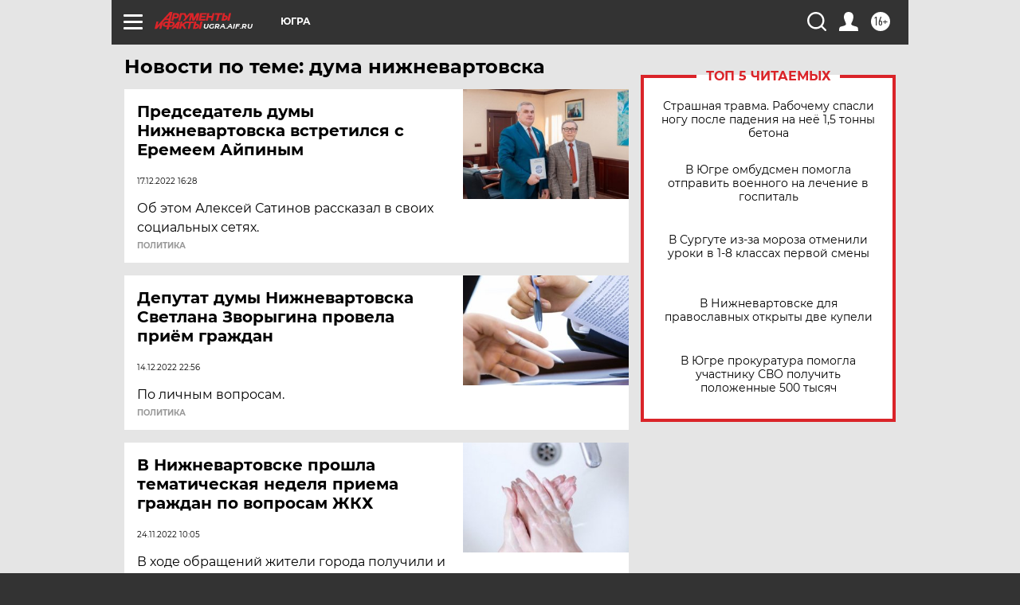

--- FILE ---
content_type: text/html
request_url: https://tns-counter.ru/nc01a**R%3Eundefined*aif_ru/ru/UTF-8/tmsec=aif_ru/914367203***
body_size: -72
content:
9DC76704696EF6DBX1768879835:9DC76704696EF6DBX1768879835